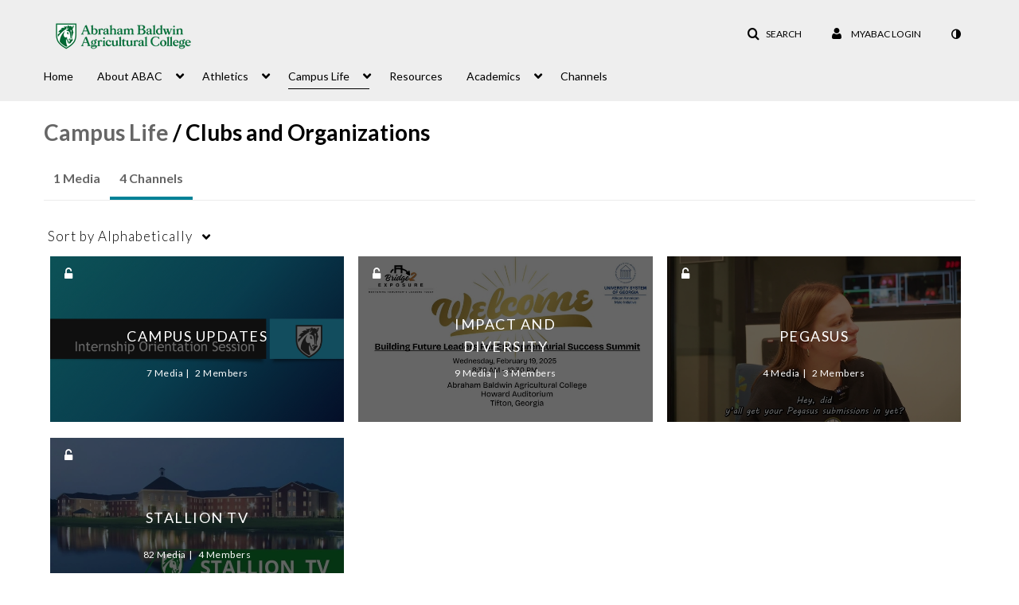

--- FILE ---
content_type: text/html; charset=UTF-8
request_url: https://watch.abac.edu/channelcategories/search/browsecategorychannels/channelcategoryid/292367652?format=ajax&_=1769305411033
body_size: 2359
content:
{"content":[{"target":"#channelcategories-pane","action":"replace","content":"<div id='filterBarWrap' class=\"row-fluid filter-bar\">\n    \r\n\r\n    <ul class=\"nav pull-left filter-bar__filters\">\r\n        \t\n<li class=\"dropdown hostedDisabled sort\">\n\t<a class=\"dropdown-toggle responsiveSize\" id=\"sort-btn\" data-toggle=\"dropdown\" href=\"#\" role=\"button\" aria-haspopup=\"true\" aria-expanded=\"false\" aria-controls=\"sort-menu\"><span class=\"hidden-phone\">Sort by<\/span> Alphabetically<strong class=\"caret\"><\/strong><\/a>\n\t<ul class=\"dropdown-menu\" id=\"sort-menu\" role=\"menu\" aria-labelledby=\"sort-btn\">\n\t\t<li role=\"presentation\"><a   rel=\"async\" href=\"\/channelcategories\/search\/browsecategorychannels\/channelcategoryid\/292367652\/format\/ajax\/_\/1769305411033\/sort\/date\" role=\"menuitem\" tabindex=\"-1\">Creation Date<\/a><\/li><li role=\"presentation\"><a  rel=\"async\" href=\"\/channelcategories\/search\/browsecategorychannels\/channelcategoryid\/292367652\/format\/ajax\/_\/1769305411033\/sort\/name\" role=\"menuitem\" tabindex=\"-1\" aria-current=\"true\"><i class=\"icon-ok\"><\/i>Alphabetically<\/a><\/li><li role=\"presentation\"><a   rel=\"async\" href=\"\/channelcategories\/search\/browsecategorychannels\/channelcategoryid\/292367652\/format\/ajax\/_\/1769305411033\/sort\/members\" role=\"menuitem\" tabindex=\"-1\">Members & Subscribers<\/a><\/li><li role=\"presentation\"><a   rel=\"async\" href=\"\/channelcategories\/search\/browsecategorychannels\/channelcategoryid\/292367652\/format\/ajax\/_\/1769305411033\/sort\/mediacount\" role=\"menuitem\" tabindex=\"-1\">Media Count<\/a><\/li>\t<\/ul>\n<\/li>\n            <\/ul>\r\n<\/div>\n<ul id=\"channelsList\" class=\"thumbnails\">\r\n\r\n<li class=\"channel-thumbnail\"\r\n    >\r\n    \r\n\r\n<div role=\"presentation\" class=\" wrapper \">\r\n    \n\n<a href=\"\/channel\/Campus%2BUpdates\/270070912\"\n    aria-label=\"Link to Campus Updates type Public, Restricted\"\n    aria-describedby=\"channel_stats_270070912\">\n    <img src=\"https:\/\/cfvod.kaltura.com\/p\/2629351\/sp\/262935100\/thumbnail\/entry_id\/1_awc0xwy9\/version\/100011\/width\/250\/height\/250\/width\/719\/height\/404\/type\/3\/quality\/100\"  alt=\"\" \/>    <div class=\"overlay_wrapper\"><\/div>\n\n\t<div class=\"channel label-inverse\" aria-hidden=\"true\">     \n\t    <p id=\"channel_id_270070912_name\" class=\"channel_content\">Campus Updates<\/p>\n\t<\/div>\n\n\t<div class=\"thumb_icon label-inverse hostedDisabled\" aria-hidden=\"true\">\n\t    <p class=\"thumb_icon_content\">\n\t        <i class=\"icon-unlock-alt  icon-white hostedDisabled\" aria-label=\"Public, Restricted \" title=\"Public, Restricted \"><\/i> <span class=\"title\">Public, Restricted <\/span>\t    <\/p>\n\t<\/div>\n<\/a>\n    <div class=\"channel_stats\" id=\"channel_stats_270070912\" aria-hidden=\"true\">  \r\n        <div class=\"row-fluid\">\r\n            <!-- media count will show in ajax call later, when the accuratenumber will be found-->\r\n            <span class=\"channel_stats_content pull-left js-media-count-stat channel_270070912\">&nbsp;<\/span>\r\n                    <\/div>\r\n        <div class=\"row-fluid hidden-tablet\">\r\n            <span>2&nbsp;Members<\/span>        <\/div>\r\n    <\/div>\r\n    <div class=\"channel_buttons\">\r\n        <div class=\"row-fluid\">\r\n                    <\/div>\r\n    <\/div>\r\n<\/div><\/li>\r\n\r\n\r\n<li class=\"channel-thumbnail\"\r\n    >\r\n    \r\n\r\n<div role=\"presentation\" class=\" wrapper \">\r\n    \n\n<a href=\"\/channel\/Impact%2Band%2BDiversity\/292754502\"\n    aria-label=\"Link to Impact and Diversity type Public, Restricted\"\n    aria-describedby=\"channel_stats_292754502\">\n    <img src=\"https:\/\/cfvod.kaltura.com\/p\/2629351\/sp\/0\/thumbnail\/entry_id\/1_d0c6u91o\/version\/100011\/width\/250\/height\/250\/width\/719\/height\/404\/type\/3\/quality\/100\"  alt=\"\" \/>    <div class=\"overlay_wrapper\"><\/div>\n\n\t<div class=\"channel label-inverse\" aria-hidden=\"true\">     \n\t    <p id=\"channel_id_292754502_name\" class=\"channel_content\">Impact and Diversity<\/p>\n\t<\/div>\n\n\t<div class=\"thumb_icon label-inverse hostedDisabled\" aria-hidden=\"true\">\n\t    <p class=\"thumb_icon_content\">\n\t        <i class=\"icon-unlock-alt  icon-white hostedDisabled\" aria-label=\"Public, Restricted \" title=\"Public, Restricted \"><\/i> <span class=\"title\">Public, Restricted <\/span>\t    <\/p>\n\t<\/div>\n<\/a>\n    <div class=\"channel_stats\" id=\"channel_stats_292754502\" aria-hidden=\"true\">  \r\n        <div class=\"row-fluid\">\r\n            <!-- media count will show in ajax call later, when the accuratenumber will be found-->\r\n            <span class=\"channel_stats_content pull-left js-media-count-stat channel_292754502\">&nbsp;<\/span>\r\n                    <\/div>\r\n        <div class=\"row-fluid hidden-tablet\">\r\n            <span>3&nbsp;Members<\/span>        <\/div>\r\n    <\/div>\r\n    <div class=\"channel_buttons\">\r\n        <div class=\"row-fluid\">\r\n                    <\/div>\r\n    <\/div>\r\n<\/div><\/li>\r\n\r\n\r\n<li class=\"channel-thumbnail\"\r\n    >\r\n    \r\n\r\n<div role=\"presentation\" class=\" wrapper \">\r\n    \n\n<a href=\"\/channel\/Pegasus\/292362012\"\n    aria-label=\"Link to Pegasus type Public, Restricted\"\n    aria-describedby=\"channel_stats_292362012\">\n    <img src=\"https:\/\/cfvod.kaltura.com\/p\/2629351\/sp\/262935100\/thumbnail\/entry_id\/1_k3y30ex3\/version\/100001\/width\/250\/height\/250\/width\/719\/height\/404\/type\/3\/quality\/100\"  alt=\"\" \/>    <div class=\"overlay_wrapper\"><\/div>\n\n\t<div class=\"channel label-inverse\" aria-hidden=\"true\">     \n\t    <p id=\"channel_id_292362012_name\" class=\"channel_content\">Pegasus<\/p>\n\t<\/div>\n\n\t<div class=\"thumb_icon label-inverse hostedDisabled\" aria-hidden=\"true\">\n\t    <p class=\"thumb_icon_content\">\n\t        <i class=\"icon-unlock-alt  icon-white hostedDisabled\" aria-label=\"Public, Restricted \" title=\"Public, Restricted \"><\/i> <span class=\"title\">Public, Restricted <\/span>\t    <\/p>\n\t<\/div>\n<\/a>\n    <div class=\"channel_stats\" id=\"channel_stats_292362012\" aria-hidden=\"true\">  \r\n        <div class=\"row-fluid\">\r\n            <!-- media count will show in ajax call later, when the accuratenumber will be found-->\r\n            <span class=\"channel_stats_content pull-left js-media-count-stat channel_292362012\">&nbsp;<\/span>\r\n                    <\/div>\r\n        <div class=\"row-fluid hidden-tablet\">\r\n            <span>2&nbsp;Members<\/span>        <\/div>\r\n    <\/div>\r\n    <div class=\"channel_buttons\">\r\n        <div class=\"row-fluid\">\r\n                    <\/div>\r\n    <\/div>\r\n<\/div><\/li>\r\n\r\n\r\n<li class=\"channel-thumbnail\"\r\n    >\r\n    \r\n\r\n<div role=\"presentation\" class=\" wrapper \">\r\n    \n\n<a href=\"\/channel\/Stallion%2BTV\/245799472\"\n    aria-label=\"Link to Stallion TV type Public, Restricted\"\n    aria-describedby=\"channel_stats_245799472\">\n    <img src=\"https:\/\/cfvod.kaltura.com\/p\/2629351\/sp\/262935100\/thumbnail\/entry_id\/1_w4t83x5d\/version\/100021\/width\/250\/height\/250\/width\/719\/height\/404\/type\/3\/quality\/100\"  alt=\"\" \/>    <div class=\"overlay_wrapper\"><\/div>\n\n\t<div class=\"channel label-inverse\" aria-hidden=\"true\">     \n\t    <p id=\"channel_id_245799472_name\" class=\"channel_content\">Stallion TV<\/p>\n\t<\/div>\n\n\t<div class=\"thumb_icon label-inverse hostedDisabled\" aria-hidden=\"true\">\n\t    <p class=\"thumb_icon_content\">\n\t        <i class=\"icon-unlock-alt  icon-white hostedDisabled\" aria-label=\"Public, Restricted \" title=\"Public, Restricted \"><\/i> <span class=\"title\">Public, Restricted <\/span>\t    <\/p>\n\t<\/div>\n<\/a>\n    <div class=\"channel_stats\" id=\"channel_stats_245799472\" aria-hidden=\"true\">  \r\n        <div class=\"row-fluid\">\r\n            <!-- media count will show in ajax call later, when the accuratenumber will be found-->\r\n            <span class=\"channel_stats_content pull-left js-media-count-stat channel_245799472\">&nbsp;<\/span>\r\n                    <\/div>\r\n        <div class=\"row-fluid hidden-tablet\">\r\n            <span>4&nbsp;Members<\/span>        <\/div>\r\n    <\/div>\r\n    <div class=\"channel_buttons\">\r\n        <div class=\"row-fluid\">\r\n                    <\/div>\r\n    <\/div>\r\n<\/div><\/li>\r\n<\/ul><div class='endlessScroll' id='categoryChannels'><\/div><script  nonce=\"143034394153413971\">startEndlessScroller('categoryChannels', '\/channelcategories\/search\/browsecategorychannels\/channelcategoryid\/292367652\/format\/ajax\/_\/1769305411033\/sort\/name','');<\/script><script type=\"text\/javascript\"  nonce=\"143034394153413971\">\n\n    $(window).on('category-channels-page-ready', function (event, channelIds) {\n        $.each(channelIds.split(','), function(index, item) {\n            $('.js-media-count-stat.channel_' + item).kmsEllipsisLoad();\n        });\n\n        var url =  window.baseUrl + '\/channels\/media-count\/' + channelIds + '?format=ajax';\n        $.getJSON(url, function (data) {\n            asyncCallback(data);\n        }).error(transportError);\n    });\n\n<\/script>\n\n\n\n\n"},{"target":".channelcategories-tab","action":"replace","content":"4 Channels"}],"script":"(function () { var spinner = $('#channelcategories-pane').data('spinner'); spinner && spinner.stop(); }());;$('.channelcategories-tab').kmsEllipsisLoad('stop').removeClass('channelcategories-tab--loading');;$('.channelcategories-tab').attr('aria-label', '4 Channels');;$('.shrink-container--minimized > .js-dropdown-container li.active .channelcategories-tab').trigger('click');;$.event.trigger('kmsTrack','Category Browse Channels');$(window).trigger('category-channels-page-ready', '270070912,292754502,292362012,245799472') ;document.querySelector(\"meta[name=xsrf-ajax-nonce]\").setAttribute(\"content\", \"[base64]\");;if (typeof KApps != \"undefined\" && typeof KApps.Accessibility != \"undefined\") {KApps.Accessibility.applySelectedMode();}"}

--- FILE ---
content_type: text/html; charset=UTF-8
request_url: https://watch.abac.edu/channels/media-count/270070912,292754502,292362012,245799472?format=ajax&_=1769305411034
body_size: 567
content:
{"content":[{"target":".js-media-count-stat.channel_270070912","action":"replace","content":"7 Media"},{"target":".js-media-count-stat.channel_292754502","action":"replace","content":"9 Media"},{"target":".js-media-count-stat.channel_292362012","action":"replace","content":"4 Media"},{"target":".js-media-count-stat.channel_245799472","action":"replace","content":"82 Media"}],"script":"document.querySelector(\"meta[name=xsrf-ajax-nonce]\").setAttribute(\"content\", \"[base64]\");;if (typeof KApps != \"undefined\" && typeof KApps.Accessibility != \"undefined\") {KApps.Accessibility.applySelectedMode();}"}

--- FILE ---
content_type: text/plain;charset=UTF-8
request_url: https://watch.abac.edu/user/get-details?format=ajax&_=1769305411032
body_size: 553
content:
{"content":[{"target":"#userMobileMenuDisplayName, #userMenuDisplayName","action":"replace","content":"MyABAC Login"}],"script":"$(\"body\").trigger(\"userDetailsPopulated\");;document.querySelector(\"meta[name=xsrf-ajax-nonce]\").setAttribute(\"content\", \"[base64]\");;if (typeof KApps != \"undefined\" && typeof KApps.Accessibility != \"undefined\") {KApps.Accessibility.applySelectedMode();}"}